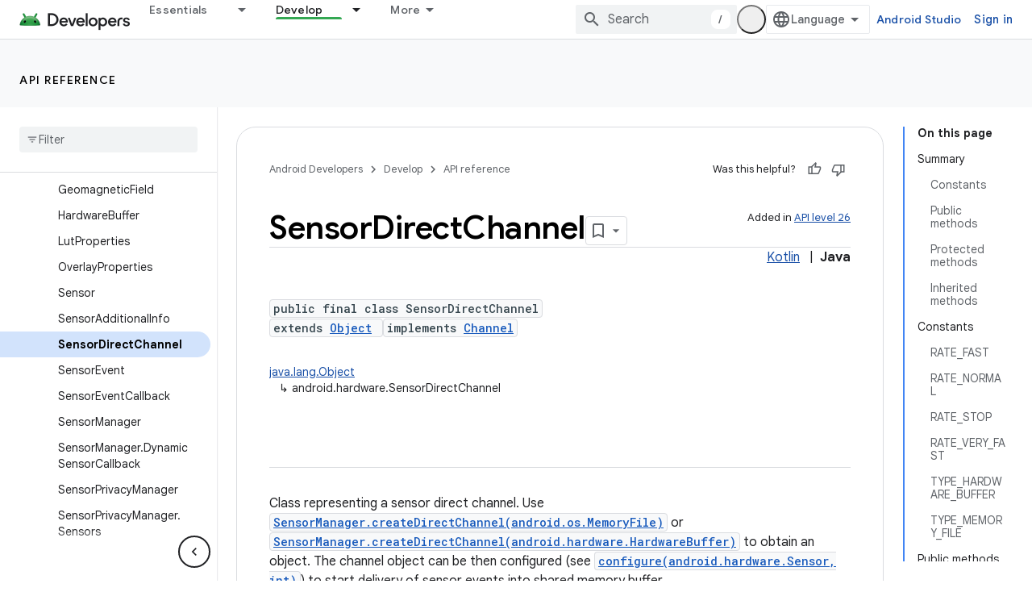

--- FILE ---
content_type: text/html; charset=UTF-8
request_url: https://feedback-pa.clients6.google.com/static/proxy.html?usegapi=1&jsh=m%3B%2F_%2Fscs%2Fabc-static%2F_%2Fjs%2Fk%3Dgapi.lb.en.OE6tiwO4KJo.O%2Fd%3D1%2Frs%3DAHpOoo_Itz6IAL6GO-n8kgAepm47TBsg1Q%2Fm%3D__features__
body_size: 79
content:
<!DOCTYPE html>
<html>
<head>
<title></title>
<meta http-equiv="X-UA-Compatible" content="IE=edge" />
<script type="text/javascript" nonce="UC-uCBHAJDmUVXKosI51VQ">
  window['startup'] = function() {
    googleapis.server.init();
  };
</script>
<script type="text/javascript"
  src="https://apis.google.com/js/googleapis.proxy.js?onload=startup" async
  defer nonce="UC-uCBHAJDmUVXKosI51VQ"></script>
</head>
<body>
</body>
</html>


--- FILE ---
content_type: text/javascript
request_url: https://www.gstatic.com/devrel-devsite/prod/v3df8aae39978de8281d519c083a1ff09816fe422ab8f1bf9f8e360a62fb9949d/android/js/devsite_devsite_notification_module.js
body_size: -866
content:
(function(_ds){var window=this;var i5,j5=function(){return"devsite-notification"},k5=function(a){a.dispatchEvent(new CustomEvent("devsite-hide-notification-snackbar-msg",{bubbles:!0}))},l5=class extends _ds.Lm{constructor(){super(["devsite-snackbar"])}async connectedCallback(){await customElements.whenDefined("devsite-snackbar");const a=this.getAttribute("link"),b=this.getAttribute("link-text"),c=this.getAttribute("message");a!==i5&&(!a&&i5?(i5="",k5(this)):a&&c&&(i5&&k5(this),i5=a,this.dispatchEvent(new CustomEvent("devsite-show-notification-snackbar-msg",
{detail:{href:a,linkText:b||"",msg:c},bubbles:!0}))))}};l5.prototype.connectedCallback=l5.prototype.connectedCallback;l5.getTagName=j5;try{customElements.define(j5(),l5)}catch(a){console.warn("devsite.app.customElement.DevsiteNotification",a)};})(_ds_www);
